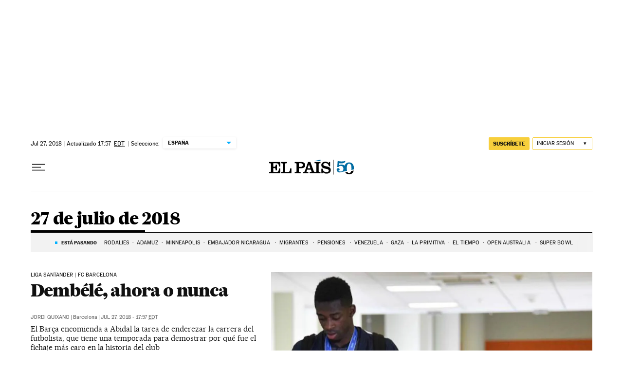

--- FILE ---
content_type: application/javascript; charset=utf-8
request_url: https://fundingchoicesmessages.google.com/f/AGSKWxWdggFjXDtJCRyeeIui94G4-yP4KF9ykIkD6WG6PKo-9ipTISWcnRifZ7R9rBEF-xb9oa9LOfYBBfQD07lyfx1K4SU1yhndV62tIRZipjwDlWf2-9cEUspw2VbjC8IAvl98oL3ikR8ZNgFf-xz1zS9bvWVQhib7N3W8OM4ESX1bn1kmKC5W6O8NlAhs/_/adtitle._300x250./omb-ad--doubleclick.js-main/ad.
body_size: -1289
content:
window['04bcd6f0-8e20-40d7-bd64-cd9b0dc2491a'] = true;

--- FILE ---
content_type: application/javascript; charset=utf-8
request_url: https://fundingchoicesmessages.google.com/f/AGSKWxWf2_XdGYAg9UuHidxWVhYJmsL9EqQAIxtypcxhwkl-9PiEB1yGHkfEQxRwZ35dRozTAq1g82Kfq3xSNS4uLsWR29F6ilfxB6x1_17FulPb2orVlq5cyr6e2ZaWO-tPS6SSSvo=?fccs=W251bGwsbnVsbCxudWxsLG51bGwsbnVsbCxudWxsLFsxNzY5NDk1NTAyLDE2NTAwMDAwMF0sbnVsbCxudWxsLG51bGwsW251bGwsWzcsNl0sbnVsbCxudWxsLG51bGwsbnVsbCxudWxsLG51bGwsbnVsbCxudWxsLG51bGwsMV0sImh0dHBzOi8vZWxwYWlzLmNvbS9oZW1lcm90ZWNhLzIwMTgtMDctMjcvIixudWxsLFtbOCwibFJmS00wTjFjVDAiXSxbOSwiZW4tVVMiXSxbMTYsIlsxLDEsMV0iXSxbMTksIjIiXSxbMTcsIlswXSJdLFsyNCwiIl0sWzI5LCJmYWxzZSJdXV0
body_size: 108
content:
if (typeof __googlefc.fcKernelManager.run === 'function') {"use strict";this.default_ContributorServingResponseClientJs=this.default_ContributorServingResponseClientJs||{};(function(_){var window=this;
try{
var qp=function(a){this.A=_.t(a)};_.u(qp,_.J);var rp=function(a){this.A=_.t(a)};_.u(rp,_.J);rp.prototype.getWhitelistStatus=function(){return _.F(this,2)};var sp=function(a){this.A=_.t(a)};_.u(sp,_.J);var tp=_.ed(sp),up=function(a,b,c){this.B=a;this.j=_.A(b,qp,1);this.l=_.A(b,_.Pk,3);this.F=_.A(b,rp,4);a=this.B.location.hostname;this.D=_.Fg(this.j,2)&&_.O(this.j,2)!==""?_.O(this.j,2):a;a=new _.Qg(_.Qk(this.l));this.C=new _.dh(_.q.document,this.D,a);this.console=null;this.o=new _.mp(this.B,c,a)};
up.prototype.run=function(){if(_.O(this.j,3)){var a=this.C,b=_.O(this.j,3),c=_.fh(a),d=new _.Wg;b=_.hg(d,1,b);c=_.C(c,1,b);_.jh(a,c)}else _.gh(this.C,"FCNEC");_.op(this.o,_.A(this.l,_.De,1),this.l.getDefaultConsentRevocationText(),this.l.getDefaultConsentRevocationCloseText(),this.l.getDefaultConsentRevocationAttestationText(),this.D);_.pp(this.o,_.F(this.F,1),this.F.getWhitelistStatus());var e;a=(e=this.B.googlefc)==null?void 0:e.__executeManualDeployment;a!==void 0&&typeof a==="function"&&_.To(this.o.G,
"manualDeploymentApi")};var vp=function(){};vp.prototype.run=function(a,b,c){var d;return _.v(function(e){d=tp(b);(new up(a,d,c)).run();return e.return({})})};_.Tk(7,new vp);
}catch(e){_._DumpException(e)}
}).call(this,this.default_ContributorServingResponseClientJs);
// Google Inc.

//# sourceURL=/_/mss/boq-content-ads-contributor/_/js/k=boq-content-ads-contributor.ContributorServingResponseClientJs.en_US.lRfKM0N1cT0.es5.O/d=1/exm=ad_blocking_detection_executable,kernel_loader,loader_js_executable/ed=1/rs=AJlcJMwSx5xfh8YmCxYY1Uo-mP01FmTfFQ/m=cookie_refresh_executable
__googlefc.fcKernelManager.run('\x5b\x5b\x5b7,\x22\x5b\x5bnull,\\\x22elpais.com\\\x22,\\\x22AKsRol92JmIUxTbG7Jg-Pdl7-Q9QJEZcOdyY8fbPy2s0stm_d7mVrIjiBvXgFyzNaOaYp6cAO7DgaYLQugd1hvjSe3EICAcYiYJMYPRC2Ik6Mbm4jWLmm2LFjnV1M5jyeg7Gc0xdCMWVvHHRa2fpXLjX8PvZJZI5-Q\\\\u003d\\\\u003d\\\x22\x5d,null,\x5b\x5bnull,null,null,\\\x22https:\/\/fundingchoicesmessages.google.com\/f\/AGSKWxWpHAOjJUBuiYt-0J_1E_CsxjS1bFTiFrPHE5lbfUzAohKZ8EYWMxqNBhJoLntyBIhSZZWNhROv6cFth6f-Pmf6S8AVFbRf2Bs-d4oqYyqcKbvsM901ePJhnh1h0-m7gKjQtp4\\\\u003d\\\x22\x5d,null,null,\x5bnull,null,null,\\\x22https:\/\/fundingchoicesmessages.google.com\/el\/AGSKWxXjbhc5aew5qHKYYLdJY-Dn3ogBMyy_XvaQ1bMC4u9hqzHEVzlw4DBmUWQWBx9z4xqUKPsN0Mr8fYXu2v4K1ioNrBGVYV3pAypqBFZlbtI4xUwHe2sYc6-bJzrIj7aLZTUMA6k\\\\u003d\\\x22\x5d,null,\x5bnull,\x5b7,6\x5d,null,null,null,null,null,null,null,null,null,1\x5d\x5d,\x5b3,1\x5d\x5d\x22\x5d\x5d,\x5bnull,null,null,\x22https:\/\/fundingchoicesmessages.google.com\/f\/AGSKWxVFkHJOYpigSs2iYi2k4rx-oOBnGFexmN3aTfNMTbobMalGMDL02ul--BaDK1Jnbl_O_PA997y7lYcUbI2lylpnz09fwwC_tfEuBVoH1sDtXUsovEZYeHztbGi8CFYQWtyuens\\u003d\x22\x5d\x5d');}